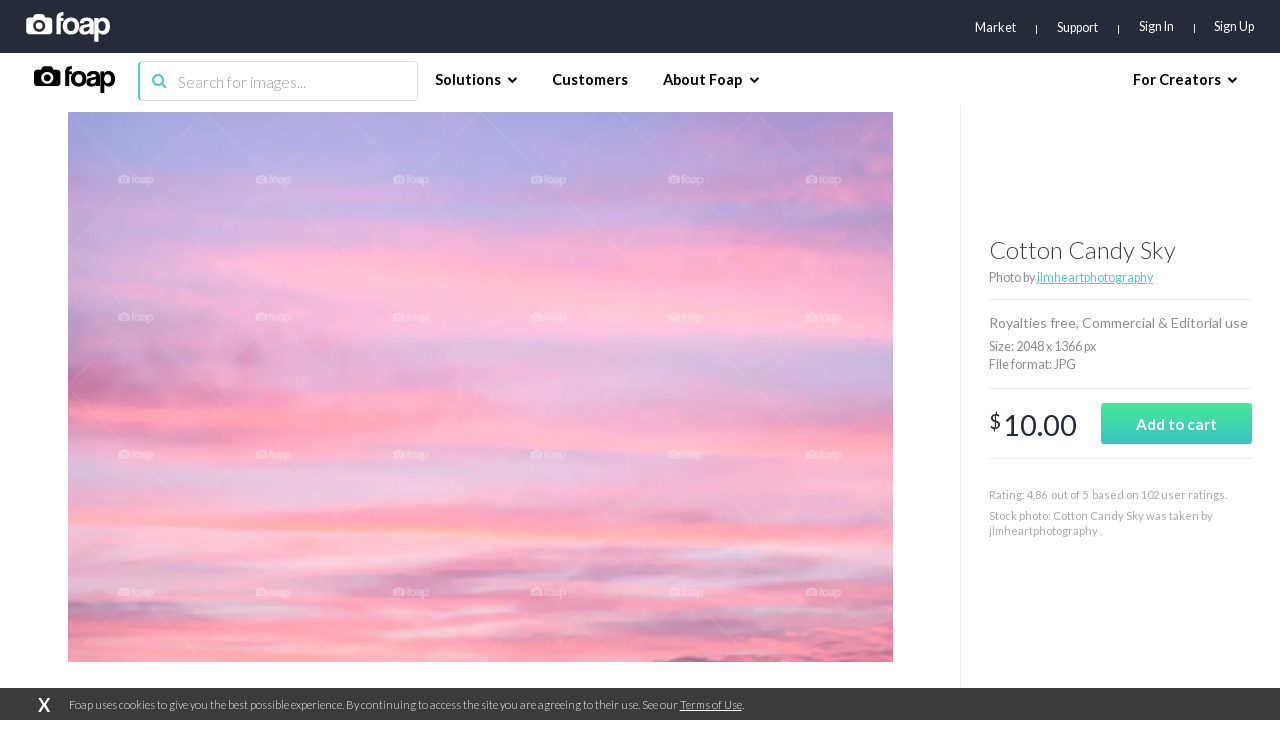

--- FILE ---
content_type: text/html; charset=utf-8
request_url: https://www.google.com/recaptcha/api2/aframe
body_size: 266
content:
<!DOCTYPE HTML><html><head><meta http-equiv="content-type" content="text/html; charset=UTF-8"></head><body><script nonce="zcTvXpLI1wsBTPvgtoAl2A">/** Anti-fraud and anti-abuse applications only. See google.com/recaptcha */ try{var clients={'sodar':'https://pagead2.googlesyndication.com/pagead/sodar?'};window.addEventListener("message",function(a){try{if(a.source===window.parent){var b=JSON.parse(a.data);var c=clients[b['id']];if(c){var d=document.createElement('img');d.src=c+b['params']+'&rc='+(localStorage.getItem("rc::a")?sessionStorage.getItem("rc::b"):"");window.document.body.appendChild(d);sessionStorage.setItem("rc::e",parseInt(sessionStorage.getItem("rc::e")||0)+1);localStorage.setItem("rc::h",'1762495061167');}}}catch(b){}});window.parent.postMessage("_grecaptcha_ready", "*");}catch(b){}</script></body></html>

--- FILE ---
content_type: application/javascript; charset=UTF-8
request_url: https://www.foap.com/cdn-cgi/challenge-platform/scripts/jsd/main.js
body_size: 4362
content:
window._cf_chl_opt={uTFG0:'g'};~function(D4,m,A,v,K,T,e,E){D4=X,function(L,G,DP,D3,H,x){for(DP={L:249,G:315,H:309,x:319,a:321,h:231,b:335,J:316,n:233,U:307},D3=X,H=L();!![];)try{if(x=parseInt(D3(DP.L))/1+-parseInt(D3(DP.G))/2*(parseInt(D3(DP.H))/3)+parseInt(D3(DP.x))/4*(parseInt(D3(DP.a))/5)+-parseInt(D3(DP.h))/6+-parseInt(D3(DP.b))/7*(-parseInt(D3(DP.J))/8)+parseInt(D3(DP.n))/9+-parseInt(D3(DP.U))/10,x===G)break;else H.push(H.shift())}catch(a){H.push(H.shift())}}(D,348441),m=this||self,A=m[D4(292)],v={},v[D4(247)]='o',v[D4(279)]='s',v[D4(294)]='u',v[D4(312)]='z',v[D4(244)]='n',v[D4(253)]='I',v[D4(334)]='b',K=v,m[D4(284)]=function(L,G,H,x,DN,Dd,Dc,Dm,J,U,i,s,N,B){if(DN={L:286,G:258,H:234,x:258,a:295,h:241,b:230,J:241,n:240,U:341,i:237,s:236,c:338},Dd={L:276,G:237,H:333},Dc={L:243,G:347,H:305,x:289},Dm=D4,G===null||G===void 0)return x;for(J=k(G),L[Dm(DN.L)][Dm(DN.G)]&&(J=J[Dm(DN.H)](L[Dm(DN.L)][Dm(DN.x)](G))),J=L[Dm(DN.a)][Dm(DN.h)]&&L[Dm(DN.b)]?L[Dm(DN.a)][Dm(DN.J)](new L[(Dm(DN.b))](J)):function(o,DA,O){for(DA=Dm,o[DA(Dd.L)](),O=0;O<o[DA(Dd.G)];o[O]===o[O+1]?o[DA(Dd.H)](O+1,1):O+=1);return o}(J),U='nAsAaAb'.split('A'),U=U[Dm(DN.n)][Dm(DN.U)](U),i=0;i<J[Dm(DN.i)];s=J[i],N=M(L,G,s),U(N)?(B=N==='s'&&!L[Dm(DN.s)](G[s]),Dm(DN.c)===H+s?h(H+s,N):B||h(H+s,G[s])):h(H+s,N),i++);return x;function h(o,O,DI){DI=X,Object[DI(Dc.L)][DI(Dc.G)][DI(Dc.H)](x,O)||(x[O]=[]),x[O][DI(Dc.x)](o)}},T=D4(343)[D4(311)](';'),e=T[D4(240)][D4(341)](T),m[D4(328)]=function(L,G,Dr,Dw,H,x,h,J){for(Dr={L:287,G:237,H:237,x:327,a:289,h:260},Dw=D4,H=Object[Dw(Dr.L)](G),x=0;x<H[Dw(Dr.G)];x++)if(h=H[x],'f'===h&&(h='N'),L[h]){for(J=0;J<G[H[x]][Dw(Dr.H)];-1===L[h][Dw(Dr.x)](G[H[x]][J])&&(e(G[H[x]][J])||L[h][Dw(Dr.a)]('o.'+G[H[x]][J])),J++);}else L[h]=G[H[x]][Dw(Dr.h)](function(n){return'o.'+n})},E=function(Dp,DC,DV,DO,DW,G,H,x){return Dp={L:314,G:317},DC={L:257,G:289,H:257,x:330,a:257,h:245,b:245,J:257},DV={L:237},DO={L:237,G:245,H:243,x:347,a:305,h:305,b:242,J:289,n:242,U:289,i:289,s:257,c:289,d:257,N:243,B:347,g:305,o:242,O:289,l:242,V:289,C:242,Q:289,j:330},DW=D4,G=String[DW(Dp.L)],H={'h':function(a,Dg){return Dg={L:250,G:245},a==null?'':H.g(a,6,function(h,Df){return Df=X,Df(Dg.L)[Df(Dg.G)](h)})},'g':function(J,U,i,DS,s,N,B,o,O,V,C,Q,j,F,R,D0,D1,D2){if(DS=DW,null==J)return'';for(N={},B={},o='',O=2,V=3,C=2,Q=[],j=0,F=0,R=0;R<J[DS(DO.L)];R+=1)if(D0=J[DS(DO.G)](R),Object[DS(DO.H)][DS(DO.x)][DS(DO.a)](N,D0)||(N[D0]=V++,B[D0]=!0),D1=o+D0,Object[DS(DO.H)][DS(DO.x)][DS(DO.a)](N,D1))o=D1;else{if(Object[DS(DO.H)][DS(DO.x)][DS(DO.h)](B,o)){if(256>o[DS(DO.b)](0)){for(s=0;s<C;j<<=1,F==U-1?(F=0,Q[DS(DO.J)](i(j)),j=0):F++,s++);for(D2=o[DS(DO.n)](0),s=0;8>s;j=1.38&D2|j<<1,U-1==F?(F=0,Q[DS(DO.J)](i(j)),j=0):F++,D2>>=1,s++);}else{for(D2=1,s=0;s<C;j=D2|j<<1,U-1==F?(F=0,Q[DS(DO.U)](i(j)),j=0):F++,D2=0,s++);for(D2=o[DS(DO.b)](0),s=0;16>s;j=j<<1|1&D2,U-1==F?(F=0,Q[DS(DO.i)](i(j)),j=0):F++,D2>>=1,s++);}O--,O==0&&(O=Math[DS(DO.s)](2,C),C++),delete B[o]}else for(D2=N[o],s=0;s<C;j=j<<1.27|1.9&D2,F==U-1?(F=0,Q[DS(DO.c)](i(j)),j=0):F++,D2>>=1,s++);o=(O--,O==0&&(O=Math[DS(DO.d)](2,C),C++),N[D1]=V++,String(D0))}if(''!==o){if(Object[DS(DO.N)][DS(DO.B)][DS(DO.g)](B,o)){if(256>o[DS(DO.o)](0)){for(s=0;s<C;j<<=1,U-1==F?(F=0,Q[DS(DO.O)](i(j)),j=0):F++,s++);for(D2=o[DS(DO.l)](0),s=0;8>s;j=1&D2|j<<1.66,U-1==F?(F=0,Q[DS(DO.V)](i(j)),j=0):F++,D2>>=1,s++);}else{for(D2=1,s=0;s<C;j=D2|j<<1,U-1==F?(F=0,Q[DS(DO.c)](i(j)),j=0):F++,D2=0,s++);for(D2=o[DS(DO.C)](0),s=0;16>s;j=j<<1.47|D2&1,U-1==F?(F=0,Q[DS(DO.U)](i(j)),j=0):F++,D2>>=1,s++);}O--,O==0&&(O=Math[DS(DO.s)](2,C),C++),delete B[o]}else for(D2=N[o],s=0;s<C;j=j<<1|D2&1.5,U-1==F?(F=0,Q[DS(DO.J)](i(j)),j=0):F++,D2>>=1,s++);O--,0==O&&C++}for(D2=2,s=0;s<C;j=j<<1.68|1&D2,F==U-1?(F=0,Q[DS(DO.Q)](i(j)),j=0):F++,D2>>=1,s++);for(;;)if(j<<=1,F==U-1){Q[DS(DO.c)](i(j));break}else F++;return Q[DS(DO.j)]('')},'j':function(a,Dl,Dv){return Dl={L:242},Dv=DW,a==null?'':a==''?null:H.i(a[Dv(DV.L)],32768,function(h,DK){return DK=Dv,a[DK(Dl.L)](h)})},'i':function(J,U,i,DY,s,N,B,o,O,V,C,Q,j,F,R,D0,D2,D1){for(DY=DW,s=[],N=4,B=4,o=3,O=[],Q=i(0),j=U,F=1,V=0;3>V;s[V]=V,V+=1);for(R=0,D0=Math[DY(DC.L)](2,2),C=1;D0!=C;D1=j&Q,j>>=1,j==0&&(j=U,Q=i(F++)),R|=(0<D1?1:0)*C,C<<=1);switch(R){case 0:for(R=0,D0=Math[DY(DC.L)](2,8),C=1;C!=D0;D1=Q&j,j>>=1,0==j&&(j=U,Q=i(F++)),R|=C*(0<D1?1:0),C<<=1);D2=G(R);break;case 1:for(R=0,D0=Math[DY(DC.L)](2,16),C=1;C!=D0;D1=j&Q,j>>=1,0==j&&(j=U,Q=i(F++)),R|=C*(0<D1?1:0),C<<=1);D2=G(R);break;case 2:return''}for(V=s[3]=D2,O[DY(DC.G)](D2);;){if(F>J)return'';for(R=0,D0=Math[DY(DC.L)](2,o),C=1;D0!=C;D1=j&Q,j>>=1,0==j&&(j=U,Q=i(F++)),R|=(0<D1?1:0)*C,C<<=1);switch(D2=R){case 0:for(R=0,D0=Math[DY(DC.H)](2,8),C=1;C!=D0;D1=j&Q,j>>=1,j==0&&(j=U,Q=i(F++)),R|=C*(0<D1?1:0),C<<=1);s[B++]=G(R),D2=B-1,N--;break;case 1:for(R=0,D0=Math[DY(DC.L)](2,16),C=1;C!=D0;D1=j&Q,j>>=1,j==0&&(j=U,Q=i(F++)),R|=C*(0<D1?1:0),C<<=1);s[B++]=G(R),D2=B-1,N--;break;case 2:return O[DY(DC.x)]('')}if(N==0&&(N=Math[DY(DC.a)](2,o),o++),s[D2])D2=s[D2];else if(D2===B)D2=V+V[DY(DC.h)](0);else return null;O[DY(DC.G)](D2),s[B++]=V+D2[DY(DC.b)](0),N--,V=D2,N==0&&(N=Math[DY(DC.J)](2,o),o++)}}},x={},x[DW(Dp.G)]=H.h,x}(),Z();function W(DZ,D6,L,G,H,x){return DZ={L:283,G:267,H:266},D6=D4,L=m[D6(DZ.L)],G=3600,H=Math[D6(DZ.G)](+atob(L.t)),x=Math[D6(DZ.G)](Date[D6(DZ.H)]()/1e3),x-H>G?![]:!![]}function S(x,a,DJ,DX,h,b,J,n,U,i,s,c){if(DJ={L:302,G:269,H:283,x:273,a:282,h:342,b:301,J:263,n:304,U:332,i:268,s:340,c:299,d:291,N:282,B:300,g:290,o:248,O:306,l:282,V:255,C:239,Q:282,j:337,F:275,R:235,D0:271,D1:265,D2:326,Dn:317},DX=D4,!z(.01))return![];b=(h={},h[DX(DJ.L)]=x,h[DX(DJ.G)]=a,h);try{J=m[DX(DJ.H)],n=DX(DJ.x)+m[DX(DJ.a)][DX(DJ.h)]+DX(DJ.b)+J.r+DX(DJ.J),U=new m[(DX(DJ.n))](),U[DX(DJ.U)](DX(DJ.i),n),U[DX(DJ.s)]=2500,U[DX(DJ.c)]=function(){},i={},i[DX(DJ.d)]=m[DX(DJ.N)][DX(DJ.B)],i[DX(DJ.g)]=m[DX(DJ.a)][DX(DJ.o)],i[DX(DJ.O)]=m[DX(DJ.l)][DX(DJ.V)],i[DX(DJ.C)]=m[DX(DJ.Q)][DX(DJ.j)],s=i,c={},c[DX(DJ.F)]=b,c[DX(DJ.R)]=s,c[DX(DJ.D0)]=DX(DJ.D1),U[DX(DJ.D2)](E[DX(DJ.Dn)](c))}catch(d){}}function X(L,G,H){return H=D(),X=function(I,m,A){return I=I-230,A=H[I],A},X(L,G)}function k(L,Ds,DH,G){for(Ds={L:234,G:287,H:277},DH=D4,G=[];L!==null;G=G[DH(Ds.L)](Object[DH(Ds.G)](L)),L=Object[DH(Ds.H)](L));return G}function P(DB,Dz,H,x,a,h,b){Dz=(DB={L:254,G:303,H:322,x:262,a:296,h:261,b:293,J:272,n:270,U:339,i:297,s:329},D4);try{return H=A[Dz(DB.L)](Dz(DB.G)),H[Dz(DB.H)]=Dz(DB.x),H[Dz(DB.a)]='-1',A[Dz(DB.h)][Dz(DB.b)](H),x=H[Dz(DB.J)],a={},a=KZfL4(x,x,'',a),a=KZfL4(x,x[Dz(DB.n)]||x[Dz(DB.U)],'n.',a),a=KZfL4(x,H[Dz(DB.i)],'d.',a),A[Dz(DB.h)][Dz(DB.s)](H),h={},h.r=a,h.e=null,h}catch(J){return b={},b.r={},b.e=J,b}}function y(H,x,Dq,De,a,h,b){if(Dq={L:318,G:320,H:246,x:271,a:259,h:323,b:246,J:232,n:310,U:259,i:269,s:238,c:232,d:310},De=D4,a=De(Dq.L),!H[De(Dq.G)])return;x===De(Dq.H)?(h={},h[De(Dq.x)]=a,h[De(Dq.a)]=H.r,h[De(Dq.h)]=De(Dq.b),m[De(Dq.J)][De(Dq.n)](h,'*')):(b={},b[De(Dq.x)]=a,b[De(Dq.U)]=H.r,b[De(Dq.h)]=De(Dq.i),b[De(Dq.s)]=x,m[De(Dq.c)][De(Dq.d)](b,'*'))}function D(X0){return X0='741218dgtSrW,8aocabq,gwsjmsiPMgWX,cloudflare-invisible,55292sgzVvH,api,155IHjmwj,style,event,status,onload,send,indexOf,nZlNH7,removeChild,join,http-code:,open,splice,boolean,369607iJdeJW,toString,XOMn3,d.cookie,navigator,timeout,bind,uTFG0,_cf_chl_opt;KNEqH2;URvKb1;fYyPt8;iYSva3;PFUFS5;PVOaD4;cTQlY3;UqXk5;KNBj1;ufnVg7;CGIa2;tyhN0;hqRub8;KZfL4;nZlNH7;Wffcb8;gGaE6,stringify,error on cf_chl_props,addEventListener,hasOwnProperty,Set,1653486hgTFOk,parent,3982275wqrPXY,concat,chctx,isNaN,length,detail,chlApiClientVersion,includes,from,charCodeAt,prototype,number,charAt,success,object,fvZZm6,680238AOrAXZ,e+h563WVBltwjgQYK9Sb1m0ALcIzaJ-p47EsDNfHOMRFoXdGyZ8irv2nPuqT$xCkU,random,DOMContentLoaded,bigint,createElement,QKbrq5,readyState,pow,getOwnPropertyNames,sid,map,body,display: none,/invisible/jsd,onerror,jsd,now,floor,POST,error,clientInformation,source,contentWindow,/cdn-cgi/challenge-platform/h/,catch,errorInfoObject,sort,getPrototypeOf,onreadystatechange,string,loading,function,_cf_chl_opt,__CF$cv$params,KZfL4,[native code],Object,keys,xhr-error,push,chlApiUrl,chlApiSitekey,document,appendChild,undefined,Array,tabIndex,contentDocument,/jsd/r/0.7649401708290278:1762493166:7yaeWdFzdwoLg3PRkafFDi91bEeDM2Ib5AFqIlYMBCI/,ontimeout,OOUF6,/b/ov1/0.7649401708290278:1762493166:7yaeWdFzdwoLg3PRkafFDi91bEeDM2Ib5AFqIlYMBCI/,msg,iframe,XMLHttpRequest,call,chlApiRumWidgetAgeMs,6093960UaGsya,Function,3FCXJwo,postMessage,split,symbol,isArray,fromCharCode'.split(','),D=function(){return X0},D()}function M(L,G,H,Di,DG,x){DG=(Di={L:274,G:295,H:313,x:295,a:281},D4);try{return G[H][DG(Di.L)](function(){}),'p'}catch(h){}try{if(G[H]==null)return G[H]===void 0?'u':'x'}catch(J){return'i'}return L[DG(Di.G)][DG(Di.H)](G[H])?'a':G[H]===L[DG(Di.x)]?'p5':G[H]===!0?'T':G[H]===!1?'F':(x=typeof G[H],DG(Di.a)==x?Y(L,G[H])?'N':'f':K[x]||'?')}function Z(DR,Du,Dj,DM,L,G,H,x,a){if(DR={L:283,G:320,H:256,x:280,a:346,h:252,b:278},Du={L:256,G:280,H:278},Dj={L:345},DM=D4,L=m[DM(DR.L)],!L)return;if(!W())return;(G=![],H=L[DM(DR.G)]===!![],x=function(Dk,h){(Dk=DM,!G)&&(G=!![],h=P(),f(h.r,function(b){y(L,b)}),h.e&&S(Dk(Dj.L),h.e))},A[DM(DR.H)]!==DM(DR.x))?x():m[DM(DR.a)]?A[DM(DR.a)](DM(DR.h),x):(a=A[DM(DR.b)]||function(){},A[DM(DR.b)]=function(DT){DT=DM,a(),A[DT(Du.L)]!==DT(Du.G)&&(A[DT(Du.H)]=a,x())})}function Y(L,G,Dn,DL){return Dn={L:308,G:243,H:336,x:305,a:327,h:285},DL=D4,G instanceof L[DL(Dn.L)]&&0<L[DL(Dn.L)][DL(Dn.G)][DL(Dn.H)][DL(Dn.x)](G)[DL(Dn.a)](DL(Dn.h))}function z(L,DE,D5){return DE={L:251},D5=D4,Math[D5(DE.L)]()>L}function f(L,G,Dh,Da,Dx,Dy,D7,H,x){Dh={L:283,G:304,H:332,x:268,a:273,h:282,b:342,J:298,n:320,U:340,i:299,s:325,c:264,d:326,N:317,B:344},Da={L:288},Dx={L:324,G:246,H:331},Dy={L:340},D7=D4,H=m[D7(Dh.L)],x=new m[(D7(Dh.G))](),x[D7(Dh.H)](D7(Dh.x),D7(Dh.a)+m[D7(Dh.h)][D7(Dh.b)]+D7(Dh.J)+H.r),H[D7(Dh.n)]&&(x[D7(Dh.U)]=5e3,x[D7(Dh.i)]=function(D8){D8=D7,G(D8(Dy.L))}),x[D7(Dh.s)]=function(D9){D9=D7,x[D9(Dx.L)]>=200&&x[D9(Dx.L)]<300?G(D9(Dx.G)):G(D9(Dx.H)+x[D9(Dx.L)])},x[D7(Dh.c)]=function(DD){DD=D7,G(DD(Da.L))},x[D7(Dh.d)](E[D7(Dh.N)](JSON[D7(Dh.B)](L)))}}()